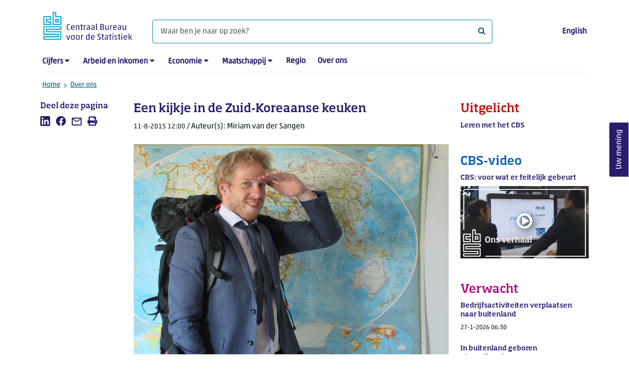

--- FILE ---
content_type: text/html; charset=utf-8
request_url: https://www.cbs.nl/nl-nl/corporate/2015/33/een-kijkje-in-de-zuid-koreaanse-keuken
body_size: 53055
content:
<!doctype html>
<html lang="nl-NL" class="no-js">
<head>
    <meta charset="utf-8">
    <meta name="viewport" content="width=device-width, initial-scale=1, shrink-to-fit=no">
    <title>Een kijkje in de Zuid-Koreaanse keuken | CBS</title>
    <meta name="DCTERMS:identifier" title="XSD.anyURI" content="https://www.cbs.nl/nl-nl/corporate/2015/33/een-kijkje-in-de-zuid-koreaanse-keuken" />
    <meta name="DCTERMS.title" content="Een kijkje in de Zuid-Koreaanse keuken" />
    <meta name="DCTERMS.type" title="OVERHEID.Informatietype" content="webpagina" />
    <meta name="DCTERMS.language" title="XSD.language" content="nl-NL" />
    <meta name="DCTERMS.authority" title="OVERHEID.Organisatie" content="Centraal Bureau voor de Statistiek" />
    <meta name="DCTERMS.creator" title="OVERHEID.Organisatie" content="Centraal Bureau voor de Statistiek" />
    <meta name="DCTERMS.modified" title="XSD.dateTime" content="2015-08-11T12:00:00+02:00" />
    <meta name="DCTERMS.temporal" content="" />
    <meta name="DCTERMS.spatial" title="OVERHEID.Koninkrijksdeel" content="Nederland" />
    <meta name="description" />
    <meta name="generator" content="CBS Website, Versie 1.2.0.0" />
    <meta name="keywords" content="cultuur" />
    <meta name="robots" content="" />

    <link rel="canonical" href="https://www.cbs.nl/nl-nl/corporate/2015/33/een-kijkje-in-de-zuid-koreaanse-keuken" />
    <!-- prefetch dns lookups -->
    <link rel="dns-prefetch" href="//cdn.cbs.nl" />
    <link rel="dns-prefetch" href="//cdnjs.cloudflare.com" />
    <link rel="dns-prefetch" href="//code.highcharts.com" />
    <link rel="dns-prefetch" href="//cdn.jsdelivr.net" />

    <!-- preload fonts -->
    <link rel="preload" href="//cdn.cbs.nl/cdn/fonts/soho-medium.woff2" as="font" type="font/woff2" crossorigin>
    <link rel="preload" href="//cdn.cbs.nl/cdn/fonts/akko-regular.woff2" as="font" type="font/woff2" crossorigin>
    <link rel="preload" href="//cdnjs.cloudflare.com/ajax/libs/font-awesome/4.7.0/fonts/fontawesome-webfont.woff2?v=4.7.0" as="font" type="font/woff2" crossorigin>

    <link rel="apple-touch-icon" sizes="180x180" href="https://cdn.cbs.nl/cdn/images/apple-touch-icon.png">
    <link rel="icon" type="image/png" sizes="32x32" href="https://cdn.cbs.nl/cdn/images/favicon-32x32.png">
    <link rel="icon" type="image/png" sizes="16x16" href="https://cdn.cbs.nl/cdn/images/favicon-16x16.png">
    <link rel="manifest" href="https://cdn.cbs.nl/cdn/images/site.webmanifest">
    <link rel="mask-icon" href="https://cdn.cbs.nl/cdn/images/safari-pinned-tab.svg" color="#00a1cd">
    <link rel="shortcut icon prefetch" href="https://cdn.cbs.nl/cdn/images/favicon.ico">
    <link rel="me" href="https://social.overheid.nl/@CBSstatistiek">
    <meta name="msapplication-TileColor" content="#271d6c">
    <meta name="msapplication-config" content="https://cdn.cbs.nl/cdn/images/browserconfig.xml">
    <meta name="theme-color" content="#00A1CD" />
    <meta name="twitter:card" content="summary_large_image" />
    <meta name="twitter:site" content="cbs.nl" />
    <meta name="twitter:site:id" content="statistiekcbs" />
    <meta property="og:image" content="https://cdn.cbs.nl/images/thijs-op-reis-07/900x450.jpg" />
    <meta property="og:title" content="Een kijkje in de Zuid-Koreaanse keuken" />
    <meta property="og:type" content="website" />
    <meta property="og:url" content="https://www.cbs.nl/nl-nl/corporate/2015/33/een-kijkje-in-de-zuid-koreaanse-keuken" />
    <meta property="og:locale" content="nl_NL">
    <meta property="og:site_name" content="Centraal Bureau voor de Statistiek" />
    <meta property="og:description" />
    <link rel="stylesheet" href="https://cdn.jsdelivr.net/npm/bootstrap@5.3.3/dist/css/bootstrap.min.css" integrity="sha384-QWTKZyjpPEjISv5WaRU9OFeRpok6YctnYmDr5pNlyT2bRjXh0JMhjY6hW+ALEwIH" crossorigin="anonymous">
    <link rel="stylesheet" href="https://cdnjs.cloudflare.com/ajax/libs/font-awesome/4.7.0/css/font-awesome.css" integrity="sha512-5A8nwdMOWrSz20fDsjczgUidUBR8liPYU+WymTZP1lmY9G6Oc7HlZv156XqnsgNUzTyMefFTcsFH/tnJE/+xBg==" crossorigin="anonymous" referrerpolicy="no-referrer" />
    <link rel="stylesheet" href="https://www.cbs.nl/content/css-v5/cbs.min.css" />
    <link rel="stylesheet" href="https://www.cbs.nl/content/css-v5/cbs-print.min.css" media="print" />
    <script nonce="IVDB+D48+25YEgbfoDYozuPm5EtQxIWHxV6EqdyXlZs=">
        document.documentElement.classList.remove("no-js");
    </script>
    <script nonce="IVDB+D48+25YEgbfoDYozuPm5EtQxIWHxV6EqdyXlZs=">
        var highchartsLogo = '/-/media/cbs/Infographics/highcharts-logo.png';
        window.Highcharts = undefined;
    </script>
    <script nonce="IVDB+D48+25YEgbfoDYozuPm5EtQxIWHxV6EqdyXlZs=" src="https://cdnjs.cloudflare.com/ajax/libs/jquery/3.5.1/jquery.min.js" integrity="sha512-bLT0Qm9VnAYZDflyKcBaQ2gg0hSYNQrJ8RilYldYQ1FxQYoCLtUjuuRuZo+fjqhx/qtq/1itJ0C2ejDxltZVFg==" crossorigin="anonymous"></script>
    <noscript>
        <style nonce="IVDB+D48+25YEgbfoDYozuPm5EtQxIWHxV6EqdyXlZs=">
            .collapse {
                display: block;
            }

            .highchartContainerClass, .if-collapsed {
                display: none;
            }
        </style>
    </noscript>
<script nonce="IVDB+D48+25YEgbfoDYozuPm5EtQxIWHxV6EqdyXlZs=" type="text/javascript">
window.dataLayer = window.dataLayer || [];
window.dataLayer.push({
nonce: "IVDB+D48+25YEgbfoDYozuPm5EtQxIWHxV6EqdyXlZs=",
"language": "nl-NL",
"ftg_type": "informer",
"section": "corporate news",
"sitecore_id": "b8295b4bbd64461eb04b438f5cc69db0",
"template_name": "Corporate news article",
"release_date": "2015-08-11T10:00:00+00:00",
"keywords": "cultuur",
"series": "",
"themes": ""
});  </script>
</head>
<body class="">
    <!--PIWIK-->
<script nonce="IVDB+D48+25YEgbfoDYozuPm5EtQxIWHxV6EqdyXlZs=" type="text/javascript">
(function(window, document, dataLayerName, id) {
window[dataLayerName]=window[dataLayerName]||[],window[dataLayerName].push({start:(new Date).getTime(),event:"stg.start"});var scripts=document.getElementsByTagName('script')[0],tags=document.createElement('script');
function stgCreateCookie(a,b,c){var d="";if(c){var e=new Date;e.setTime(e.getTime()+24*c*60*60*1e3),d="; expires="+e.toUTCString();f="; SameSite=Strict"}document.cookie=a+"="+b+d+"; path=/"}
var isStgDebug=(window.location.href.match("stg_debug")||document.cookie.match("stg_debug"))&&!window.location.href.match("stg_disable_debug");stgCreateCookie("stg_debug",isStgDebug?1:"",isStgDebug?14:-1);
var qP=[];dataLayerName!=="dataLayer"&&qP.push("data_layer_name="+dataLayerName),qP.push("use_secure_cookies"),isStgDebug&&qP.push("stg_debug");var qPString=qP.length>0?("?"+qP.join("&")):"";
tags.async=!0,tags.src="//cbs.containers.piwik.pro/"+id+".js"+qPString,scripts.parentNode.insertBefore(tags,scripts);
!function(a,n,i){a[n]=a[n]||{};for(var c=0;c<i.length;c++)!function(i){a[n][i]=a[n][i]||{},a[n][i].api=a[n][i].api||function(){var a=[].slice.call(arguments,0);"string"==typeof a[0]&&window[dataLayerName].push({event:n+"."+i+":"+a[0],parameters:[].slice.call(arguments,1)})}}(i[c])}(window,"ppms",["tm","cm"]);
})(window, document, 'dataLayer', '7cd61318-6d21-4775-b1b2-64ec78d416e1');
</script>

    <a class="visually-hidden-focusable" href="#main">Ga naar hoofdinhoud</a>

    
<div id="nav-header" class="container px-3">
    <nav class="navbar navbar-expand-lg flex-wrap pt-3">
        <div class="container-fluid px-0">
            <div>
                <a href="/nl-nl" title="CBS home" class="navbar-brand ms-auto pb-0">
                    <img class="d-inline-block navbar-brand-logo"  src="https://cdn.cbs.nl/icons/navigation/cbs-logo-brand-nl.svg" alt="Centraal Bureau voor de Statistiek" />
                </a>
            </div>
            <div>
                <button id="hamburger-button" type="button" class="navbar-toggler navbar-right collapsed mt-2" data-bs-toggle="collapse" data-bs-target="#nav-mainmenu" aria-expanded="false" aria-controls="nav-mainmenu">
                    <span id="hamburger-open-icon" class="ci ci-hamburger"><span class="visually-hidden">Toon navigatie menu</span></span>
                    <span id="hamburger-close-icon" class="ci ci-close d-none"><span class="visually-hidden">Sluit navigatie menu</span></span>
                </button>
            </div>
            <div id="search-bar" class="d-flex justify-content-center col-12 col-lg-8 px-0 px-lg-4 pt-3">
                <form id="navigation-search" action="/nl-nl/zoeken" class="col-12 px-0 pb-2 pt-lg-2 pb-lg-0">
                    <div class="input-group flex-fill">
                        <span id="close-search-icon" class="d-none">
                            <i class="ci ci-back mt-2" title="terug"></i>
                        </span>
                        <label for="searchfield-input" class="d-none">Waar ben je naar op zoek? </label>
                        <input id="searchfield-input" name="q" class="form-control mb-lg-0" type="search" placeholder="Waar ben je naar op zoek? " aria-label="Waar ben je naar op zoek? ">
                        <button type="submit" class="search-input-icon" id="search-icon" title="Zoeken">
                            <span class="fa fa-search" aria-hidden="true"></span>
                            <span class="visually-hidden">Waar ben je naar op zoek? </span>
                        </button>
                    </div>
                </form>
            </div>
            <div class="navbar-right d-none d-lg-block ms-auto mt-lg-4">
                <a href="https://www.cbs.nl/en-gb" lang="en" hreflang="en">English</a>
            </div>
            <div class="d-block col-12 px-0 ps-lg-0">
                <div id="nav-mainmenu" class="collapse navbar-collapse fake-modal-body ps-0 pt-3 pt-lg-4">
                    <ul id="collapsible-menu" class="navbar-nav me-auto col-12">
                                <li aria-haspopup="true" class="nav-item has-submenu pe-lg-4 collapsed" data-bs-toggle="collapse" data-bs-target="#dropdown-submenu-0" aria-expanded="false">
                                    <a href="/nl-nl/cijfers">Cijfers</a>
                                            <button type="button" aria-label="submenu Cijfers" class="d-lg-none float-end">
                                                <i class="fa fa-chevron-down pt-1"></i>
                                            </button>
                                            <ul id="dropdown-submenu-0" class="submenu dropdown-menu collapse mt-1" aria-expanded="false" data-bs-parent="#collapsible-menu">
                                                    <li class="dropdown-item">
                                                        <a href="https://opendata.cbs.nl/StatLine/">StatLine</a>
                                                    </li>
                                                    <li class="dropdown-item">
                                                        <a href="/nl-nl/cijfers/statline/vernieuwing-statline">Vernieuwing StatLine</a>
                                                    </li>
                                                    <li class="dropdown-item">
                                                        <a href="/nl-nl/cijfers/statline/info-over-statline">Info over StatLine</a>
                                                    </li>
                                                    <li class="dropdown-item">
                                                        <a href="/nl-nl/cijfers/statline/statline-voor-samenwerkingspartners">StatLine voor samenwerkingspartners</a>
                                                    </li>
                                                    <li class="dropdown-item">
                                                        <a href="/nl-nl/onze-diensten/open-data/statline-als-open-data">Open data</a>
                                                    </li>
                                                    <li class="dropdown-item">
                                                        <a href="/nl-nl/onze-diensten/maatwerk-en-microdata/publicaties/recent">Aanvullend statistisch onderzoek</a>
                                                    </li>
                                            </ul>
                                </li>
                                <li aria-haspopup="true" class="nav-item has-submenu pe-lg-4 collapsed" data-bs-toggle="collapse" data-bs-target="#dropdown-submenu-1" aria-expanded="false">
                                    <a href="/nl-nl/arbeid-en-inkomen">Arbeid en inkomen</a>
                                            <button type="button" aria-label="submenu Arbeid en inkomen" class="d-lg-none float-end">
                                                <i class="fa fa-chevron-down pt-1"></i>
                                            </button>
                                            <ul id="dropdown-submenu-1" class="submenu dropdown-menu collapse mt-1" aria-expanded="false" data-bs-parent="#collapsible-menu">
                                                    <li class="dropdown-item">
                                                        <a href="/nl-nl/arbeid-en-inkomen/arbeid-en-sociale-zekerheid">Arbeid en sociale zekerheid</a>
                                                    </li>
                                                    <li class="dropdown-item">
                                                        <a href="/nl-nl/arbeid-en-inkomen/inkomen-en-bestedingen">Inkomen en bestedingen</a>
                                                    </li>
                                            </ul>
                                </li>
                                <li aria-haspopup="true" class="nav-item has-submenu pe-lg-4 collapsed" data-bs-toggle="collapse" data-bs-target="#dropdown-submenu-2" aria-expanded="false">
                                    <a href="/nl-nl/economie">Economie</a>
                                            <button type="button" aria-label="submenu Economie" class="d-lg-none float-end">
                                                <i class="fa fa-chevron-down pt-1"></i>
                                            </button>
                                            <ul id="dropdown-submenu-2" class="submenu dropdown-menu collapse mt-1" aria-expanded="false" data-bs-parent="#collapsible-menu">
                                                    <li class="dropdown-item">
                                                        <a href="/nl-nl/economie/bedrijven">Bedrijven</a>
                                                    </li>
                                                    <li class="dropdown-item">
                                                        <a href="/nl-nl/economie/bouwen-en-wonen">Bouwen en wonen</a>
                                                    </li>
                                                    <li class="dropdown-item">
                                                        <a href="/nl-nl/economie/financiele-en-zakelijke-diensten">Financiële en zakelijke diensten</a>
                                                    </li>
                                                    <li class="dropdown-item">
                                                        <a href="/nl-nl/economie/handel-en-horeca">Handel en horeca</a>
                                                    </li>
                                                    <li class="dropdown-item">
                                                        <a href="/nl-nl/economie/industrie-en-energie">Industrie en energie</a>
                                                    </li>
                                                    <li class="dropdown-item">
                                                        <a href="/nl-nl/economie/internationale-handel">Internationale handel</a>
                                                    </li>
                                                    <li class="dropdown-item">
                                                        <a href="/nl-nl/economie/landbouw">Landbouw</a>
                                                    </li>
                                                    <li class="dropdown-item">
                                                        <a href="/nl-nl/economie/macro-economie">Macro-economie</a>
                                                    </li>
                                                    <li class="dropdown-item">
                                                        <a href="/nl-nl/economie/overheid-en-politiek">Overheid en politiek</a>
                                                    </li>
                                                    <li class="dropdown-item">
                                                        <a href="/nl-nl/economie/prijzen">Prijzen</a>
                                                    </li>
                                            </ul>
                                </li>
                                <li aria-haspopup="true" class="nav-item has-submenu pe-lg-4 collapsed" data-bs-toggle="collapse" data-bs-target="#dropdown-submenu-3" aria-expanded="false">
                                    <a href="/nl-nl/maatschappij">Maatschappij</a>
                                            <button type="button" aria-label="submenu Maatschappij" class="d-lg-none float-end">
                                                <i class="fa fa-chevron-down pt-1"></i>
                                            </button>
                                            <ul id="dropdown-submenu-3" class="submenu dropdown-menu collapse mt-1" aria-expanded="false" data-bs-parent="#collapsible-menu">
                                                    <li class="dropdown-item">
                                                        <a href="/nl-nl/maatschappij/bevolking">Bevolking</a>
                                                    </li>
                                                    <li class="dropdown-item">
                                                        <a href="/nl-nl/maatschappij/gezondheid-en-welzijn">Gezondheid en welzijn</a>
                                                    </li>
                                                    <li class="dropdown-item">
                                                        <a href="/nl-nl/maatschappij/natuur-en-milieu">Natuur en milieu</a>
                                                    </li>
                                                    <li class="dropdown-item">
                                                        <a href="/nl-nl/maatschappij/onderwijs">Onderwijs</a>
                                                    </li>
                                                    <li class="dropdown-item">
                                                        <a href="/nl-nl/maatschappij/veiligheid-en-recht">Veiligheid en recht</a>
                                                    </li>
                                                    <li class="dropdown-item">
                                                        <a href="/nl-nl/maatschappij/verkeer-en-vervoer">Verkeer en vervoer</a>
                                                    </li>
                                                    <li class="dropdown-item">
                                                        <a href="/nl-nl/maatschappij/vrije-tijd-en-cultuur">Vrije tijd en cultuur</a>
                                                    </li>
                                            </ul>
                                </li>
                                <li aria-haspopup="false" class="nav-item  pe-lg-4 collapsed" data-bs-toggle="collapse" data-bs-target="#dropdown-submenu-4" aria-expanded="false">
                                    <a href="/nl-nl/dossier/nederland-regionaal">Regio</a>
                                </li>
                                <li aria-haspopup="false" class="nav-item  pe-lg-4 collapsed" data-bs-toggle="collapse" data-bs-target="#dropdown-submenu-5" aria-expanded="false">
                                    <a href="/nl-nl/over-ons">Over ons</a>
                                </li>
                        <li class="d-lg-none nav-item">
                            <a href="https://www.cbs.nl/en-gb" lang="en" hreflang="en">Taal: English (EN)</a>
                        </li>
                    </ul>
                </div>
            </div>
        </div>
    </nav>

    <nav aria-label="breadcrumb">
        <div class="container-fluid breadcrumb-div px-0 pt-lg-3">
            <ol class="breadcrumb d-none d-lg-flex" id="breadcrumb-desktop">
                        <li class="breadcrumb-item d-flex">
                            <a href="https://www.cbs.nl/nl-nl">Home</a>
                        </li>
                        <li class="breadcrumb-item d-flex">
                                <i class="ci-chevron-right pe-2"></i>
                            <a href="https://www.cbs.nl/nl-nl/over-ons">Over ons</a>
                        </li>
            </ol>
            <div class="d-lg-none pb-2">
                <ol class="list-unstyled mb-0" id="breadcrumb-mobile">
                    <li class="breadcrumb-item d-flex">
                        <i class="ci-chevron-left pe-2"></i>
                        <a href="https://www.cbs.nl/nl-nl/over-ons">Over ons</a>
                    </li>
                </ol>
            </div>
        </div>
    </nav>
<script nonce="IVDB+D48+25YEgbfoDYozuPm5EtQxIWHxV6EqdyXlZs=" type="application/ld+json">
{
	"@context": "https://schema.org",
	"@type": "BreadcrumbList",
	"itemListElement": [
		{"@type": "ListItem", "position":1, "name":"Home", "item":"https://www.cbs.nl/nl-nl"},
		{"@type": "ListItem", "position":2, "name":"Over ons", "item":"https://www.cbs.nl/nl-nl/over-ons"}
	]
}
</script>
</div>
    <div class="container container-content no-js 273-layout">
    <div class="row">
        <main id="main" role="main" class="col-12 col-lg-7 order-lg-2 pb-5" tabindex="-1">
           <article>


        <script nonce="IVDB+D48+25YEgbfoDYozuPm5EtQxIWHxV6EqdyXlZs=" type="application/ld&#x2B;json">
            {
            "@context": "https://schema.org",
            "@type": "NewsArticle",
            "headline": "Een kijkje in de Zuid-Koreaanse keuken",
            "author":
            {
            "name" : "Miriam van der Sangen",
            "@type" : "Person"
            },
            "datePublished": "2015-08-11T10:00:00+00:00",
            "dateModified": "2015-08-11T10:00:00+00:00",
            "dateline": "NL, The Netherlands",
            "description" : " Zuid-Korea staat vooral bekend om zijn industrie. Grote merken als Hyundai, Samsung en Kia zijn ook in ons land niet onbekend. Dat het daarnaast een land is met een eeuwenoude cultuur, keizerlijke monumenten en prachtig gelegen tempels weten echter weinig mensen. CBS&#x2019;er Thijs Wubbels (29)&amp;#160;verbleef twee maanden in het Aziatische land in het kader van structurele en intensieve samenwerking tussen de statistiekbureaus van beide landen. Hij deed onder andere onderzoek naar het succes van het trainingsinstituut van het Zuid-Koreaanse statistische bureau. Enthousiast vertelt hij over het land van rijst, wolkenkrabbers, beleefdheden en hi&amp;#235;rarchie.&amp;#160; &#xA;",
            "mainEntityOfPage": "https://www.cbs.nl/nl-nl/corporate/2015/33/een-kijkje-in-de-zuid-koreaanse-keuken",
            "speakable":
            {
            "@type": "SpeakableSpecification",
            "cssSelector ": [".main-title", ".leadtext"]
            },
            "articleSection": "Nieuws",
            "image": {
            "@type": "ImageObject",
            "url": "https://cdn.cbs.nl/images/thijs-op-reis-07/900x450.jpg",
            "height": "720",
            "width": "480"
            },
            "publisher": {
            "type": "Organization",
            "name" : "Centraal Bureau voor de Statistiek",
            "logo":
            {
            "@type": "ImageObject",
            "url":"https://www.cbs.nl/Content/images/cbs-ld-logo.png",
            "width":"1024px",
            "height":"1024px"
            }
            }
            }
        </script>


    <header>
        <h1 class="main-title">Een kijkje in de Zuid-Koreaanse keuken</h1>
            <section>
                <div class="mb-4">
                    <span class="date"><time datetime="2015-08-11T10:00:00+00:00" data-nosnippet>11-8-2015 12:00</time></span>
                        <span class="author" data-nosnippet>/ Auteur(s): Miriam van der Sangen</span>
                </div>
                    <figure class="m-0">
                        <img src="https://cdn.cbs.nl/images/thijs-op-reis-07/900x450.jpg" alt="" class="img-fluid main-image" />
                    </figure>
            </section>

            <section class="leadtext mb-4">
                 Zuid-Korea staat vooral bekend om zijn industrie. Grote merken als Hyundai, Samsung en Kia zijn ook in ons land niet onbekend. Dat het daarnaast een land is met een eeuwenoude cultuur, keizerlijke monumenten en prachtig gelegen tempels weten echter weinig mensen. CBS&#x2019;er Thijs Wubbels (29)&#xA0;verbleef twee maanden in het Aziatische land in het kader van structurele en intensieve samenwerking tussen de statistiekbureaus van beide landen. Hij deed onder andere onderzoek naar het succes van het trainingsinstituut van het Zuid-Koreaanse statistische bureau. Enthousiast vertelt hij over het land van rijst, wolkenkrabbers, beleefdheden en hi&#xEB;rarchie.&#xA0; &#xA;
            </section>
    </header>

        <section>
            <h2>Trainingen</h2>

<p>Wubbels ging in 2013 aan de slag bij CBS als statistisch onderzoeker. Toen er begin van dit jaar een oproep werd gedaan om gedurende twee maanden kennis op te doen bij het statistiekbureau KOSTAT in Zuid-Korea was hij een van de eerste collega’s die reageerden. Hij diende een voorstel in om het professionele trainingsinstituut van KOSTAT te mogen onderzoeken. Dat instituut verzorgt jaarlijks met groot succes voor meer dan 9.000 interne en externe cursisten klassikale statistische trainingen. Ook verzorgt het voor 20.000 cursisten cursussen via e-learning. Wubbels werd op basis van zijn voorstel en presentatie uitgekozen om deel te nemen aan de uitwisseling. Hij vertrok op 3 mei naar Seoel.</p>

<h2>Hoge respons</h2>

<p>KOSTAT ligt in Daejon, een stad die ongeveer 150&nbsp; kilometer ten zuiden van Seoel ligt. Decennialang was het een ingeslapen provinciestadje, maar dat veranderde vanaf het moment dat de regering besloot het drukke Seoel te ontlasten. Een aantal overheidsorganisaties verhuisde daarom naar Daejon, waar inmiddels meer dan 1 miljoen mensen in wolkenkrabbers wonen en werken. ‘Op het hoofdkantoor van KOSTAT zitten ongeveer 700 medewerkers. Op de regionale kantoren zijn het er 2.000. Het merendeel daarvan houdt zich bezig met dataverzameling. Dat gebeurt nog op de traditionele manier door enquêteurs naar bedrijven en huishoudens te sturen. Soms gaat een enquêteur wel negen keer bij hetzelfde adres langs om een zo hoog mogelijke respons te krijgen. Ze geven ook vaak beloningen aan respondenten. Dat werkt eveneens responsverhogend’, aldus Wubbels. Buiten het statistisch bureau zijn er in Zuid-Korea ook andere organisaties die zich bezig houden met statistiek. De Bank of Korea maakt bijvoorbeeld het BNP-cijfer en het ministerie van Volksgezondheid stelt cijfers samen over de gezondheidszorg.</p>

<blockquote>
<div>‘Hiërarchie is in Zuid-Korea erg belangrijk. Alles draait om de stempel van de chef’&nbsp;</div>
</blockquote>

<h2>Verschillen in cultuur</h2>

<p>Wubbels constateerde al tijdens de eerste week bij KOSTAT grote verschillen ten opzichte van Nederland in cultuur en manier van werken. ‘Hiërarchie is in de Zuid-Koreaanse maatschappij erg belangrijk en dat geldt ook voor KOSTAT. Alles draait om de stempel van de chef. Als je baas nog geen stempel heeft gezet, word je niet geacht iets te doen. Wat minstens zo belangrijk is, is respect betuigen aan degenen die in rang of leeftijd boven je staan. Medewerkers worden ook niet met hun voornaam aangesproken, maar met hun functienaam.’ Een ander opvallend verschil is dat medewerkers vaak met hun baas en collega’s buiten de deur eten en drinken. De hoogste in rang of leeftijd betaalt de rekening. Ook het gemeenschapsgevoel is erg sterk. Men valt elkaar en plein public nooit af.</p>

<h2>Roulatiesysteem</h2>

<p>Interessant vindt Wubbels het roulatiesysteem voor het personeel bij KOSTAT. ‘Elke werknemer moet binnen 2 tot 5 jaar veranderen van functie. Dat zorgt voor dynamiek op de werkvloer. Het betekent dat medewerkers steeds blijven leren en dat doorgaans iedereen goed op de hoogte is van elkaars werkzaamheden. Elke medewerker is ook verplicht jaarlijks 100 uur aan opleiding te besteden. Verder wordt er in teams van drie gewerkt om te zorgen voor achtervang als een collega overgeplaatst wordt naar een nieuwe functie.’ Opvallend in de werkcultuur is dat je bij collega’s niet zo maar kunt binnenlopen voor een gesprek of vraag. Je moet daarvoor eerst door een collega uitgenodigd worden. Wubbels: ‘Ook heel bijzonder is dat de collega’s van KOSTAT tussen de middag regelmatig een uiltje knappen. Ze werken heel hard en laden hun energie in de pauze op door even een dutje te doen.’</p>

<h2>Uitdaging</h2>

<p>Wubbels kijkt met een prettig gevoel terug op zijn periode in Zuid-Korea. ‘De collega’s daar hebben mij hartverwarmend ontvangen en ik heb er veel geleerd. Zo zitten de cursussen die het trainingsinstituut van KOSTAT verzorgt didactisch en inhoudelijk heel goed in elkaar. Daar is voor een belangrijk deel het grote succes aan te danken.’ Terugkijkend waardeert Wubbels nu ook meer wat hij voorheen bij CBS als normaal beschouwde. ‘Neem bijvoorbeeld het klimaatsysteem bij CBS. Daar zal ik nooit meer over klagen. Bij KOSTAT is helemaal geen klimaatsysteem, terwijl het er ’s zomers heel warm is met een luchtvochtigheid van 90 procent.&nbsp; Daardoor is geconcentreerd werken wel een uitdaging.’&nbsp;</p>
        </section>


        <section class="links-section mb-4">
            


            <h2>Relevante links</h2>
<ul class="list-unstyled mt-0">
    <li class="mb-2">
            <i class="fa fa-link pe-2" aria-hidden="true"></i>
         <a href="https://www.cbs.nl/nl-nl/corporate/2015/16/europese-unie-goed-instrument-voor-samenwerking">Europese Unie goed instrument voor samenwerking</a>
    </li>
    <li class="mb-2">
            <i class="fa fa-link pe-2" aria-hidden="true"></i>
         <a href="https://www.cbs.nl/nl-nl/corporate/2015/19/samenwerking-cbs-en-universiteiten-werpt-vruchten-af">Samenwerking CBS en universiteiten werpt vruchten af</a>
    </li>
</ul>


        </section>
</article>
    <aside>
        <div class="aside-content filteredlist">
            <h2>Lees meer over</h2>
            <ol class="filtered-list-items ps-4 mt-0 mb-4">
                    <li class="d-block mb-2"><a href="/nl-nl/zoeken?q=keyword:cultuur">cultuur</a></li>
            </ol>
        </div>
    </aside>

<div id="surveyContent19b9493af9167389df8dfec260420eb7cd7c274d" /></div>        </main>
        <section class="col-12 col-lg-2 order-lg-1">
            <aside class="article-left">
    <div class="aside-content mb-4">
    <h2 class="shareheader">Deel deze pagina</h2>
    <div class="socialshare" role="list">
        <a href="https://www.linkedin.com/shareArticle?mini=true&url=https://www.cbs.nl/nl-nl/corporate/2015/33/een-kijkje-in-de-zuid-koreaanse-keuken?pk_campaign=social_share&pk_source=linkedin&title=&summary=&source=" title="Deel deze pagina op LinkedIn" role="listitem">
            <span class="ci ci-linkedin" aria-hidden="true"></span>
            <span class="visually-hidden">Deel deze pagina op LinkedIn</span>
        </a>
        <a href="https://www.facebook.com/sharer/sharer.php?u=https://www.cbs.nl/nl-nl/corporate/2015/33/een-kijkje-in-de-zuid-koreaanse-keuken?pk_campaign=social_share&pk_source=facebook" title="Deel deze pagina op Facebook" role="listitem">
            <span class="ci ci-facebook" aria-hidden="true"></span>
            <span class="visually-hidden">Deel deze pagina op Facebook</span>
        </a>    
        <a href="mailto:?&subject=&body=https://www.cbs.nl/nl-nl/corporate/2015/33/een-kijkje-in-de-zuid-koreaanse-keuken?pk_campaign=social_share&pk_source=mail" title="Mail deze pagina" role="listitem">
            <span class="ci ci-mail" aria-hidden="true"></span>
            <span class="visually-hidden">Mail deze pagina</span>
        </a>
    <button id="printpage" title="Afdrukken" role="listitem">
        <span class="ci ci-print" aria-hidden="true"></span>
        <span class="visually-hidden">Afdrukken</span>
    </button>
</div>
 
</div>

</aside>


        </section>
        <section class="col-12 col-lg-3 order-lg-3 sidebar-transparant sidebar-article">
            <aside role="complementary" class="sidebar-red col-12">
    <div class="aside-content">
        <h2>Uitgelicht</h2>
            <a href="https://www.cbs.nl/nl-nl/onze-diensten/leren-met-het-cbs">
                <p class="featured-title">Leren met het CBS</p>
                <p class="date">
                </p>
            </a>
    </div>
</aside>
    <aside role="complementary" class="sidebar-blue col-12">
    <div class="aside-content">
        <h2>CBS-video</h2>
        <h3 class="title">CBS: voor wat er feitelijk gebeurt</h3>
        <div class="cbs-image-container px-0">
            <a href="https://www.cbs.nl/nl-nl/video/bcd3bc4b866a4962a8f5ecd3d33bc7fb?16x9=true">
                <img class="img-fluid w-100" src="https://api.eu.kaltura.com/p/139/thumbnail/entry_id/0_yqkhszmm/width/480/height/270/" alt="CBS: voor wat er feitelijk gebeurt" />
                <span role="img" class="fa fa-play-circle-o cbs-video" alt="Deze pagina bevat een video." aria-label="Deze pagina bevat een video."></span>
            </a>
        </div>
    </div>
</aside>
    <aside role="complementary" class="sidebar-pink col-12">
        <div class="aside-content">
            <h2>Verwacht</h2>
            <a href="https://www.cbs.nl/nl-nl/publicatieplanning" title="Publicatieplanning">               
                        <h3>Bedrijfsactiviteiten verplaatsen naar buitenland</h3>
<p class="date"><time datetime="2026-01-27T05:30:00+00:00" data-nosnippet>27-1-2026 06:30</time></p>                        <h3>In buitenland geboren uitzendkrachten</h3>
<p class="date"><time datetime="2026-01-28T05:30:00+00:00" data-nosnippet>28-1-2026 06:30</time></p>                        <h3>Consumentenprijzen Caribisch Nederland</h3>
<p class="date"><time datetime="2026-01-28T14:30:00+00:00" data-nosnippet>28-1-2026 15:30</time></p>                        <h3>Buitengesloten voelen</h3>
<p class="date"><time datetime="2026-01-29T05:30:00+00:00" data-nosnippet>29-1-2026 06:30</time></p>            </a>
        </div>
    </aside>
    <aside role="complementary" class="sidebar-morenews col-12">
        <div class="aside-content">
            <h2>Recente artikelen</h2>
            <div class="row">
                    <div class="col-12">
                        <a href="https://www.cbs.nl/nl-nl/corporate/2026/04/economie-scherp-in-kaart-met-nieuwe-sbi-codes" class="row">
                            <div class="col-12 pt-2 caption order-2">
                                <h3>Economie scherp in kaart met nieuwe SBI-codes</h3>
                                <p><span class="date"><time datetime="2026-01-22T09:00:00+00:00" data-nosnippet>22-1-2026 10:00</time></span></p>
                            </div>
                            <div class="col-10 order-1">
                                <div class="cbs-image-container">
        <img class="lazy img-fluid" src="/Content/images/placeholder.jpg" data-src="https://cdn.cbs.nl/images/754b4d4a79394b4b2f7437587036744e6933375852673d3d/720x480.jpg" alt="Patrick Baart is projectleider voor SBI-2025" title="" />
        <noscript>
            <img class="img-fluid" src="https://cdn.cbs.nl/images/754b4d4a79394b4b2f7437587036744e6933375852673d3d/720x480.jpg" alt="Patrick Baart is projectleider voor SBI-2025" />
        </noscript>

</div>
                            </div>
                        </a>
                    </div>
                    <div class="col-12">
                        <a href="https://www.cbs.nl/nl-nl/corporate/2026/03/cbs-brengt-kosten-en-baten-van-de-energietransitie-in-beeld" class="row">
                            <div class="col-12 pt-2 caption order-2">
                                <h3>CBS brengt kosten en baten van de energietransitie in beeld</h3>
                                <p><span class="date"><time datetime="2026-01-15T09:00:00+00:00" data-nosnippet>15-1-2026 10:00</time></span></p>
                            </div>
                            <div class="col-10 order-1">
                                <div class="cbs-image-container">
        <img class="lazy img-fluid" src="/Content/images/placeholder.jpg" data-src="https://cdn.cbs.nl/images/7130414d5a374c7747446a494c6863527944596749673d3d/720x480.jpg" alt="Monteurs bezig zonnepanelen te plaatsen op het dak van een woning" title="" />
        <noscript>
            <img class="img-fluid" src="https://cdn.cbs.nl/images/7130414d5a374c7747446a494c6863527944596749673d3d/720x480.jpg" alt="Monteurs bezig zonnepanelen te plaatsen op het dak van een woning" />
        </noscript>

</div>
                            </div>
                        </a>
                    </div>
                    <div class="col-12">
                        <a href="https://www.cbs.nl/nl-nl/corporate/2026/01/promotieonderzoek-verrijkt-nationale-rekeningen" class="row">
                            <div class="col-12 pt-2 caption order-2">
                                <h3>Promotieonderzoek verrijkt nationale rekeningen</h3>
                                <p><span class="date"><time datetime="2026-01-08T09:29:00+00:00" data-nosnippet>8-1-2026 10:29</time></span></p>
                            </div>
                            <div class="col-10 order-1">
                                <div class="cbs-image-container">
        <img class="lazy img-fluid" src="/Content/images/placeholder.jpg" data-src="https://cdn.cbs.nl/images/6c6338386a32724850776364627056316f58317267673d3d/720x480.jpg" alt="Arjan Bruil, onderzoeker bij Nationale rekeningen is op woensdag 29 oktober 2025 gepromoveerd aan de Tilburg University." title="" />
        <noscript>
            <img class="img-fluid" src="https://cdn.cbs.nl/images/6c6338386a32724850776364627056316f58317267673d3d/720x480.jpg" alt="Arjan Bruil, onderzoeker bij Nationale rekeningen is op woensdag 29 oktober 2025 gepromoveerd aan de Tilburg University." />
        </noscript>

</div>
                            </div>
                        </a>
                    </div>
            </div>
        </div>
    </aside>

        </section>
    </div>
</div>
    <footer>
    <nav class="container">
        <div class="row multi-rows">
                    <div class="col-12 col-lg-3">
                        <h2 class="title">Onze diensten</h2>
                        <ul>
                                    <li>
                                        <a href="https://opendata.cbs.nl/#/CBS/nl/">Cijfers/StatLine</a>
                                    </li>
                                    <li>
                                        <a href="/nl-nl/onze-diensten/bereken-een-huurverhoging">Bereken huurverhoging</a>
                                    </li>
                                    <li>
                                        <a href="/nl-nl/onze-diensten/open-data">Open data</a>
                                    </li>
                                    <li>
                                        <a>Microdata</a>
                                    </li>
                                    <li>
                                        <a href="/nl-nl/onze-diensten/maatwerk-en-microdata/aanvullend-statistisch-onderzoek">Aanvullend statistisch onderzoek</a>
                                    </li>
                                    <li>
                                        <a href="/nl-nl/dossier/nederland-regionaal/samenwerken-met-decentrale-overheden">Regionale data</a>
                                    </li>
                                    <li>
                                        <a href="/nl-nl/onze-diensten/overzicht-publicaties">Publicaties</a>
                                    </li>
                                    <li>
                                        <a href="/nl-nl/onze-diensten/methoden">Methoden</a>
                                    </li>
                                    <li>
                                        <a href="/nl-nl/onze-diensten/blaise-software">Blaise</a>
                                    </li>
                        </ul>
                    </div>
                    <div class="col-12 col-lg-3">
                        <h2 class="title">Voor deelnemers enqu&#xEA;tes</h2>
                        <ul>
                                    <li>
                                        <a href="/nl-nl/deelnemers-enquetes/bedrijven">Bedrijven</a>
                                    </li>
                                    <li>
                                        <a href="/nl-nl/deelnemers-enquetes/centrale-overheid">Centrale overheid</a>
                                    </li>
                                    <li>
                                        <a href="/nl-nl/deelnemers-enquetes/decentrale-overheden">Decentrale overheden</a>
                                    </li>
                                    <li>
                                        <a href="/nl-nl/deelnemers-enquetes/personen">Personen</a>
                                    </li>
                                    <li>
                                        <a href="/nl-nl/over-ons/dit-zijn-wij/onze-organisatie/privacy">Privacy</a>
                                    </li>
                                    <li>
                                        <a href="/nl-nl/deelnemers-enquetes/beloningen">Beloningen</a>
                                    </li>
                        </ul>
                    </div>
                    <div class="col-12 col-lg-3">
                        <h2 class="title">Over ons</h2>
                        <ul>
                                    <li>
                                        <a href="/nl-nl/over-ons/contact">Contact</a>
                                    </li>
                                    <li>
                                        <a href="/nl-nl/over-ons/contact/pers">Pers</a>
                                    </li>
                                    <li>
                                        <a href="/nl-nl/over-ons/dit-zijn-wij">Dit zijn wij</a>
                                    </li>
                                    <li>
                                        <a href="/nl-nl/over-ons/onderzoek-en-innovatie">Onderzoek en innovatie</a>
                                    </li>
                                    <li>
                                        <a>Werken bij</a>
                                    </li>
                                    <li>
                                        <a href="/nl-nl/onze-diensten/leren-met-het-cbs">Leren met het CBS</a>
                                    </li>
                                    <li>
                                        <a href="/nl-nl/reeksen/redactioneel/errata-en-correcties">Correcties</a>
                                    </li>
                        </ul>
                    </div>
                    <div class="col-12 col-lg-3">
                        <h2 class="title">Over deze site</h2>
                        <ul>
                                    <li>
                                        <a href="/nl-nl/over-ons/website">Website</a>
                                    </li>
                                    <li>
                                        <a href="/nl-nl/over-ons/website/copyright">Copyright</a>
                                    </li>
                                    <li>
                                        <a href="/nl-nl/over-ons/website/cookies">Cookies</a>
                                    </li>
                                    <li>
                                        <a href="/nl-nl/over-ons/website/toegankelijkheid">Toegankelijkheid</a>
                                    </li>
                                    <li>
                                        <a href="/nl-nl/over-ons/website/kwetsbaarheid-melden">Kwetsbaarheid melden</a>
                                    </li>
                                    <li>
                                        <a href="/nl-nl/onze-diensten/archief">Archief</a>
                                    </li>
                                    <li>
                                        <a href="/nl-nl/abonnementen">Abonnementen</a>
                                    </li>
                        </ul>
                    </div>
        </div>
        <div class="row mt-3 pt-2 justify-content-between">
            <div id="socials" class="col-12 col-lg-6">
                <h2 class="visually-hidden">Volg het CBS</h2>
                <div role="list" class="mb-3">
                        <a href="https://www.linkedin.com/company/centraal-bureau-voor-de-statistiek" title="LinkedIn" class="social" role="listitem">
                            <i class="ci ci-linkedin" aria-hidden="true"></i>
                            <span class="visually-hidden">LinkedIn</span>
                        </a>
                        <a href="https://www.facebook.com/statistiekcbs" title="Facebook" class="social" role="listitem">
                            <i class="ci ci-facebook" aria-hidden="true"></i>
                            <span class="visually-hidden">Facebook</span>
                        </a>
                        <a href="https://www.instagram.com/statistiekcbs/" title="Instagram" class="social" role="listitem">
                            <i class="ci ci-instagram" aria-hidden="true"></i>
                            <span class="visually-hidden">Instagram</span>
                        </a>
                        <a href="https://www.youtube.com/user/statistiekcbs" title="YouTube" class="social" role="listitem">
                            <i class="ci ci-youtube" aria-hidden="true"></i>
                            <span class="visually-hidden">YouTube</span>
                        </a>
                        <a href="https://www.cbs.nl/nl-nl/rss-feeds" title="RSS" class="social" role="listitem">
                            <i class="ci ci-rss" aria-hidden="true"></i>
                            <span class="visually-hidden">RSS</span>
                        </a>
                </div>
            </div>
            <div id="sitelinks" class="col-12 col-lg-3 my-3 pt-2 my-lg-0 pt-lg-0">
                <ul>
                        <li>
                            <a href="/nl-nl/publicatieplanning">Publicatieplanning</a>
                        </li>
                        <li>
                            <a href="/nl-nl/over-ons/dit-zijn-wij/onze-organisatie/privacy">Privacy</a>
                        </li>
                </ul>
            </div>
        </div>
    </nav>
</footer>
<footer id="finish" class="container py-5">
    <div class="d-flex">
        <div id="payoff">Voor wat er <strong>feitelijk</strong> gebeurt</div>
        <div class="text-end">© CBS 2026</div>
    </div>
</footer>
    <script nonce="IVDB+D48+25YEgbfoDYozuPm5EtQxIWHxV6EqdyXlZs=" src="https://cdn.jsdelivr.net/npm/highcharts@7.0.3/highcharts.js" integrity="sha256-xMDeombsoo/Gy2p6UAwTnuelns6zCc8OwQZP0m9DHnU=" crossorigin="anonymous"></script>
    <script nonce="IVDB+D48+25YEgbfoDYozuPm5EtQxIWHxV6EqdyXlZs=" src="https://cdn.jsdelivr.net/npm/highcharts@7.0.3/modules/map.js" integrity="sha256-fNFEuPUQrwk03IVR8jZyQEQiItHbjFgauF08Z95e5c0=" crossorigin="anonymous"></script>
    <script nonce="IVDB+D48+25YEgbfoDYozuPm5EtQxIWHxV6EqdyXlZs=" src="https://cdn.jsdelivr.net/npm/highcharts@7.0.3/modules/data.js" integrity="sha256-JMhv0sJ7MHSMqiW928Yy7q4MXmx5fWhoOcs0WAYEvi4=" crossorigin="anonymous"></script>
    <script nonce="IVDB+D48+25YEgbfoDYozuPm5EtQxIWHxV6EqdyXlZs=" src="https://cdn.jsdelivr.net/npm/highcharts@7.0.3/highcharts-more.js" integrity="sha256-j3X1V0Jmc9i6mIdzG86oGFzmYqTvOOgFZ1eC6mxuUh4=" crossorigin="anonymous"></script>
    <script nonce="IVDB+D48+25YEgbfoDYozuPm5EtQxIWHxV6EqdyXlZs=" src="https://cdn.jsdelivr.net/npm/highcharts@7.0.3/modules/exporting.js" integrity="sha256-8l/KJXWPeepET7RLMItgQW770/Ho4Bp/jtA1k8nxFKY=" crossorigin="anonymous"></script>
    <script nonce="IVDB+D48+25YEgbfoDYozuPm5EtQxIWHxV6EqdyXlZs=" src="https://cdn.jsdelivr.net/npm/highcharts@7.0.3/modules/offline-exporting.js" integrity="sha256-elsfv3TyNfWfUclwjerpI3qMqBtieBg46X60lfgE2qc=" crossorigin="anonymous"></script>
    <script nonce="IVDB+D48+25YEgbfoDYozuPm5EtQxIWHxV6EqdyXlZs=" src="https://cdn.jsdelivr.net/npm/highcharts@7.0.3/modules/broken-axis.js" integrity="sha256-Md5Vnjv/ZR8DNcKa4K9qiA9tu67KVDwWwVZAFpeyJJU=" crossorigin="anonymous"></script>
    <script nonce="IVDB+D48+25YEgbfoDYozuPm5EtQxIWHxV6EqdyXlZs=" src="https://cdn.cbs.nl/cdn/grouped-categories.min.js"></script>
    <script nonce="IVDB+D48+25YEgbfoDYozuPm5EtQxIWHxV6EqdyXlZs=" src="https://www.cbs.nl/content/js/libs/jquery/typeahead/typeahead.bundle.js"></script>
    <script nonce="IVDB+D48+25YEgbfoDYozuPm5EtQxIWHxV6EqdyXlZs=">
        window.MathJax = {
            options: {
                enableMenu: false,
                ignoreHtmlClass: 'tex2jax_ignore',
                processHtmlClass: 'tex2jax_process'
            },
            tex: {
                autoload: {
                    color: [],
                    colorv2: ['color']
                },
                packages: { '[+]': ['noerrors'] }
            },
            loader: {
                load: ['input/asciimath', '[tex]/noerrors']
            },
            startup: {
                ready: function () {
                    // Add nonce to all dynamically created styles
                    MathJax.startup.defaultReady();
                    document.querySelectorAll('style').forEach(style => {
                        style.setAttribute('nonce', 'IVDB+D48+25YEgbfoDYozuPm5EtQxIWHxV6EqdyXlZs=');
                    });
                }
            }
        };
    </script>
    <script nonce="IVDB+D48+25YEgbfoDYozuPm5EtQxIWHxV6EqdyXlZs=" src="https://cdnjs.cloudflare.com/ajax/libs/mathjax/3.2.2/es5/tex-mml-chtml.min.js" id="MathJax-script" async integrity="sha512-6FaAxxHuKuzaGHWnV00ftWqP3luSBRSopnNAA2RvQH1fOfnF/A1wOfiUWF7cLIOFcfb1dEhXwo5VG3DAisocRw==" crossorigin="anonymous" referrerpolicy="no-referrer"></script>
    <script nonce="IVDB+D48+25YEgbfoDYozuPm5EtQxIWHxV6EqdyXlZs=" src="https://cdn.cbs.nl/cdn/export-csv.min.js"></script>
    <script nonce="IVDB+D48+25YEgbfoDYozuPm5EtQxIWHxV6EqdyXlZs=" src="https://cdn.jsdelivr.net/npm/vanilla-lazyload@17.3.0/dist/lazyload.min.js" integrity="sha256-aso6FuYiAL+sfnyWzf4aJcSP8cmukPUFaTb3ZsmulSY=" crossorigin="anonymous"></script>
    
        <script nonce="IVDB+D48+25YEgbfoDYozuPm5EtQxIWHxV6EqdyXlZs=" src="https://www.cbs.nl/content/js/cbs-v5/cbs.min.js"></script>
    
    
    <script nonce="IVDB+D48+25YEgbfoDYozuPm5EtQxIWHxV6EqdyXlZs=" src="https://cdn.jsdelivr.net/npm/bootstrap@5.3.3/dist/js/bootstrap.bundle.min.js" integrity="sha384-YvpcrYf0tY3lHB60NNkmXc5s9fDVZLESaAA55NDzOxhy9GkcIdslK1eN7N6jIeHz" crossorigin="anonymous"></script>
    <button tabindex="0" id="gfb-button">Uw mening</button>

<!-- Mopinion Pastea.se start -->
<script nonce="IVDB+D48+25YEgbfoDYozuPm5EtQxIWHxV6EqdyXlZs=" type="text/javascript">
    (function () {
        var id = "0hKjknX8sDlwkxS2UPuSVYXJsi3fxhR0se9Bmyvr";
        var js = document.createElement("script");
        js.setAttribute("type", "text/javascript");
        js.setAttribute("src", "//deploy.mopinion.com/js/pastease.js");
        js.async = true; document.getElementsByTagName("head")[0].appendChild(js);
        var t = setInterval(function () {
            try {
                Pastease.load(id);
                clearInterval(t)
            } catch (e) { }
        }, 50)
    }
    )();
    document.getElementById("gfb-button").addEventListener("click", function () {
        srv.openModal(true, '5bab7930cf3555874c42446bea1d4f653b1a5f76');
    });
</script>
<!-- Mopinion Pastea.se end -->
</body>
</html>


--- FILE ---
content_type: text/javascript
request_url: https://cdn.cbs.nl/cdn/grouped-categories.min.js
body_size: 2411
content:
	/**
	 * Grouped Categories v1.1.2 (2017-02-07)
	 *
	 * (c) 2012-2016 Black Label
	 *
	 * License: Creative Commons Attribution (CC)
	 */
(function(n){typeof module=="object"&&module.exports?module.exports=n:n(Highcharts)})(function(n){"use strict";function a(n){return JSON.parse(JSON.stringify(n))}function v(n,t){return this.userOptions=a(n),this.name=n.name||n,this.parent=t,this}function y(n){for(var t=n.length,i=0;t--;)i+=n[t];return i}function ut(n,t,i){for(n.unshift(new v(t,i));i;)i.leaves=i.leaves?i.leaves+1:1,i=i.parent}function p(n,t,i,r,f){var o=n.length,e;for(f=f?f:0,i.depth=i.depth?i.depth:0;o--;)e=n[o],e.categories?(r&&(e.parent=r),p(e.categories,t,i,e,f+1)):ut(t,e,r);i.depth=u(i.depth,f)}function r(n,t,i){t[0]===t[2]&&(t[0]=t[2]=h(t[0])-i%2/2);t[1]===t[3]&&(t[1]=t[3]=h(t[1])+i%2/2);n.push("M",t[0],t[1],"L",t[2],t[3])}function e(n,t){return n.getPosition(n.axis.horiz,t,n.axis.tickmarkOffset)}function o(n,t,i){for(var r=n.length,u;r--;)u=n[r][t],u&&o(u,t,i),i(n[r])}var s=void 0,h=Math.round,w=Math.min,u=Math.max,f=n.merge,c=n.pick,b=n.each,k=window.HighchartsAdapter&&window.HighchartsAdapter.inArray||n.inArray,t=n.Axis.prototype,i=n.Tick.prototype,d=t.init,g=t.render,nt=t.setCategories,l=i.getLabelSize,tt=i.addLabel,it=i.destroy,rt=i.render;v.prototype.toString=function(){for(var t=[],n=this;n;)t.push(n.name),n=n.parent;return t.join(", ")};t.init=function(n,t){d.call(this,n,t);typeof t=="object"&&t.categories&&this.setupGroups(t)};t.setupGroups=function(n){var e=a(n.categories),o=[],i={},s=this.options.labels,r=s.groupedOptions,h=s.style,t,l,u;for(p(e,o,i),this.categoriesTree=e,this.categories=o,this.isGrouped=i.depth!==0,this.labelsDepth=i.depth,this.labelsSizes=[],this.labelsGridPath=[],this.tickLength=n.tickLength||this.tickLength||null,this.tickWidth=c(n.tickWidth,this.isXAxis?1:0),this.directionFactor=[-1,1,1,-1][this.side],this.options.lineWidth=c(n.lineWidth,1),this.groupFontHeights=[],t=0;t<=i.depth;t++)l=r&&r[t-1],u=l&&r[t-1].style?f(h,r[t-1].style):h,this.groupFontHeights[t]=Math.round(this.chart.renderer.fontMetrics(u?u.fontSize:0).b*.3)};t.render=function(){if(this.isGrouped&&(this.labelsGridPath=[]),this.originalTickLength===s&&(this.originalTickLength=this.options.tickLength),this.options.tickLength=this.isGrouped?.001:this.originalTickLength,g.call(this),!this.isGrouped)return this.labelsGrid&&this.labelsGrid.attr({visibility:"hidden"}),!1;var n=this,u=n.options,f=n.top,e=n.left,y=e+n.width,p=f+n.height,h=n.hasVisibleSeries||n.hasData,c=n.labelsDepth,i=n.labelsGrid,l=n.horiz,w=n.labelsGridPath,a=u.drawHorizontalBorders===!1?c+1:0,t=n.opposite?l?f:y:l?p:e,v=n.tickWidth,b;for(n.userTickLength&&(c-=1),i||(i=n.labelsGrid=n.chart.renderer.path().attr({strokeWidth:v,"stroke-width":v,stroke:u.tickColor||""}).add(n.axisGroup),u.tickColor||i.addClass("highcharts-tick"));a<=c;)t+=n.groupSize(a),b=l?[e,t,y,t]:[t,f,t,p],r(w,b,v),a++;return i.attr({d:w,visibility:h?"visible":"hidden"}),n.labelGroup.attr({visibility:h?"visible":"hidden"}),o(n.categoriesTree,"categories",function(t){var i=t.tick;return i?(i.startAt+i.leaves-1<n.min||i.startAt>n.max?(i.label.hide(),i.destroyed=0):i.label.attr({visibility:h?"visible":"hidden"}),!0):!1}),!0};t.setCategories=function(n,t){this.categories&&this.cleanGroups();this.setupGroups({categories:n});this.categories=this.userOptions.categories=n;nt.call(this,this.categories,t)};t.cleanGroups=function(){var n=this.ticks;for(var t in n)n[t].parent&&delete n[t].parent;o(this.categoriesTree,"categories",function(n){var t=n.tick;return t?(t.label.destroy(),b(t,function(n,i){delete t[i]}),delete n.tick,!0):!1});this.labelsGrid=null};t.groupSize=function(n,t){var i=this.labelsSizes,f=this.directionFactor,r=this.options.labels.groupedOptions?this.options.labels.groupedOptions[n-1]:!1,e=0;return(r&&(e=f===-1?r.x?r.x:0:r.y?r.y:0),t!==s&&(i[n]=u(i[n]||0,t+10+Math.abs(e))),n===!0)?y(i)*f:i[n]?i[n]*f:0};i.addLabel=function(){var n;return(tt.call(this),!this.axis.categories||!(n=this.axis.categories[this.pos]))?!1:(this.label&&this.label.attr("text",this.axis.labelFormatter.call({axis:this.axis,chart:this.axis.chart,isFirst:this.isFirst,isLast:this.isLast,value:n.name})),this.axis.isGrouped&&this.axis.options.labels.enabled&&this.addGroupedLabels(n),!0)};i.addGroupedLabels=function(n){for(var t=this,u=this.axis,a=u.chart,r=u.options.labels,v=r.useHTML,s=r.style,e=r.groupedOptions,h={align:"center",rotation:r.rotation,x:0,y:0},y=u.horiz?"height":"width",i=0,c;t;){if(i>0&&!n.tick){this.value=n.name;var p=r.formatter?r.formatter.call(this,n):n.name,l=e&&e[i-1],o=l?f(h,e[i-1]):h,w=l&&e[i-1].style?f(s,e[i-1].style):s;delete o.style;c=a.renderer.text(p,0,0,v).attr(o).css(w).add(u.labelGroup);t.startAt=this.pos;t.childCount=n.categories.length;t.leaves=n.leaves;t.visible=this.childCount;t.label=c;t.labelOffsets={x:o.x,y:o.y};n.tick=t}t&&u.groupSize(i,t.label.getBBox()[y]);n=n.parent;t=n?t.parent=n.tick||{}:null;i++}};i.render=function(n,t,i){function vt(n){var t=0;return it?(t=k(n.name,n.parent.categories),t<0?0:t):t}var g;if(rt.call(this,n,t,i),g=this.axis.categories[this.pos],this.axis.isGrouped&&g&&!(this.pos>this.axis.max)){var v=this,l=v,f=v.axis,st=v.pos,it=v.isFirst,ht=f.max,ct=f.min,s=f.horiz,y=f.labelsGridPath,h=f.groupSize(0),b=f.tickWidth,o=e(v,st),lt=s?o.y:o.x,at=f.chart.renderer.fontMetrics(f.options.labels.style?f.options.labels.style.fontSize:0).b,nt=1,a=s&&o.x===f.pos+f.len||!s&&o.y===f.pos?-1:0,ut,p,tt,c,d,ft;for(it&&(ut=s?[f.left,o.y,f.left,o.y+f.groupSize(!0)]:f.isXAxis?[o.x,f.top,o.x+f.groupSize(!0),f.top]:[o.x,f.top+f.len,o.x+f.groupSize(!0),f.top+f.len],r(y,ut,b)),s&&f.left<o.x?r(y,[o.x-a,o.y,o.x-a,o.y+h],b):!s&&f.top<=o.y&&r(y,[o.x,o.y+a,o.x+h,o.y+a],b),h=lt+h;l.parent;){l=l.parent;var yt=vt(g),et=l.labelOffsets.x,ot=l.labelOffsets.y;tt=e(v,u(l.startAt-1,ct-1));c=e(v,w(l.startAt+l.leaves-1-yt,ht));ft=l.label.getBBox(!0);p=f.groupSize(nt);a=s&&c.x===f.pos+f.len||!s&&c.y===f.pos?-1:0;d=s?{x:(tt.x+c.x)/2+et,y:h+f.groupFontHeights[nt]+p/2+ot/2}:{x:h+p/2+et,y:(tt.y+c.y-ft.height)/2+at+ot};isNaN(d.x)||isNaN(d.y)||(l.label.attr(d),y&&(s&&f.left<c.x?r(y,[c.x-a,h,c.x-a,h+p],b):!s&&f.top<=c.y&&r(y,[h,c.y+a,h+p,c.y+a],b)));h+=p;nt++}}};i.destroy=function(){for(var n=this.parent;n;)n.destroyed=n.destroyed?n.destroyed+1:1,n=n.parent;it.call(this)};i.getLabelSize=function(){if(this.axis.isGrouped===!0){var n=l.call(this)+10,t=this.axis.labelsSizes[0];return t<n&&(this.axis.labelsSizes[0]=n),y(this.axis.labelsSizes)}return l.call(this)}});